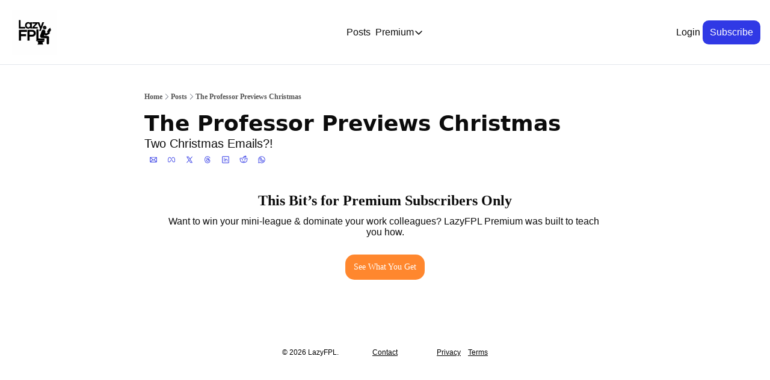

--- FILE ---
content_type: application/javascript; charset=UTF-8
request_url: https://www.lazyfpl.com/assets/XMarkIcon-gSmrkojs.js
body_size: -691
content:

!function(){try{var e="undefined"!=typeof window?window:"undefined"!=typeof global?global:"undefined"!=typeof globalThis?globalThis:"undefined"!=typeof self?self:{},n=(new e.Error).stack;n&&(e._sentryDebugIds=e._sentryDebugIds||{},e._sentryDebugIds[n]="5b6fe8de-4816-5088-a0a9-bc46494d6e55")}catch(e){}}();
import{r as e}from"./index-BcJFErIr.js";function a({title:r,titleId:t,...o},n){return e.createElement("svg",Object.assign({xmlns:"http://www.w3.org/2000/svg",fill:"none",viewBox:"0 0 24 24",strokeWidth:1.5,stroke:"currentColor","aria-hidden":"true","data-slot":"icon",ref:n,"aria-labelledby":t},o),r?e.createElement("title",{id:t},r):null,e.createElement("path",{strokeLinecap:"round",strokeLinejoin:"round",d:"M6 18 18 6M6 6l12 12"}))}const i=e.forwardRef(a);export{i as F};
//# sourceMappingURL=XMarkIcon-gSmrkojs.js.map

//# debugId=5b6fe8de-4816-5088-a0a9-bc46494d6e55


--- FILE ---
content_type: application/javascript; charset=UTF-8
request_url: https://www.lazyfpl.com/assets/index-7HxlO2Ov.js
body_size: 95
content:

!function(){try{var e="undefined"!=typeof window?window:"undefined"!=typeof global?global:"undefined"!=typeof globalThis?globalThis:"undefined"!=typeof self?self:{},n=(new e.Error).stack;n&&(e._sentryDebugIds=e._sentryDebugIds||{},e._sentryDebugIds[n]="b16f3bc9-189c-50b7-b7f2-f30f10675b66")}catch(e){}}();
import{j as l}from"./jsx-runtime-KZHLKQvI.js";import{r as N}from"./index-BcJFErIr.js";import{c as b}from"./index-BTKL7iVr.js";import{p as R}from"./pickBy-DORNgXo1.js";const B=({name:e,errorMessage:o="",successMessage:r=""})=>l.jsxs(l.Fragment,{children:[l.jsx("input",{hidden:!0,name:`${e}_error_message`,defaultValue:o}),l.jsx("input",{hidden:!0,name:`${e}_success_message`,defaultValue:r})]});var U=(e=>(e.SUCCESS="success",e.ERROR="error",e))(U||{});const F=(e,o)=>{N.useEffect(()=>{if(e){const{status:r,title:u,message:m,id:p}=e,a=`${u?`${u}
`:""}${m}`,c=R({id:p},s=>s!==void 0);r==="error"?b.error(a,c):(b.success(a,c),o&&o())}},[e])},z=(e="")=>{if(!e)return"";try{const o=new URL(e);return o.protocol="https:",o.origin+o.pathname}catch{return""}},C=["og:title","og:url","og:description","og:description","og:image","og:title","og:image:width","og:image:height","og:image:alt","og:type","og:site_name"],T=["keywords","author","robots","viewport","description","twitter:title","twitter:url","twitter:description","twitter:image","twitter:card","twitter:creator","fb:app_id"],G=({canonicalUrl:e,matches:o,overrides:r={},links:u=[],returnEarlyCheck:m=!1,structuredData:p,additionalRobots:a})=>{const c=o.find(t=>t?.id==="root"),s=c?.data?.publication,f=r?.title||s?.name||"",w=r?.description||s?.description||"",k=r?.["twitter:title"]||f,_=r?.["twitter:description"]||w,E=r?.["twitter:image"]||s?.logo?.thumb?.url||"",M=r?.["twitter:creator"]||"",O=r?.["twitter:url"]||s?.url||"",S=r?.["og:title"]||f,d=r?.["og:description"]||w,$=r?.["og:image"]||s?.logo?.thumb?.url||"",x=r?.["og:url"]||s?.url||"",j=c?.meta,h=[],A=j?.reduce((t,i)=>{if(i.tagName==="link")return h.push(i),t;const y=Object.keys(i)[0],I=i[y];return t[y]=I,t},{})||{};if(m||!s)return[];const g={...A,title:f,description:w,"og:type":"website","og:url":x,"og:title":S,"og:description":d,"og:site_name":s.name,"og:image":$,"og:image:alt":d,"twitter:url":O,"twitter:title":k,"twitter:description":_,"twitter:image":E,"twitter:card":"summary_large_image","twitter:creator":M,"fb:app_id":`${c?.data?.facebookAppId}`,...r};a&&(g.robots=g.robots?`${g.robots}, ${a}`:a);let n=Object.keys(g).map(t=>({[t]:g[t]})).map(t=>{const i=Object.keys(t)[0];return C.includes(i)?{property:i,content:t[i]}:T.includes(i)?{name:i,content:t[i]}:t});e&&n.push({tagName:"link",rel:"canonical",href:e}),n.push(...h),u.length>0&&n.push(...u),p&&n.push({"script:ld+json":{...p}});const D=new Set(n.map(t=>JSON.stringify(t)));return n=Array.from(D).map(t=>JSON.parse(t)),n};export{B as S,U as T,z as a,G as g,F as u};
//# sourceMappingURL=index-7HxlO2Ov.js.map

//# debugId=b16f3bc9-189c-50b7-b7f2-f30f10675b66


--- FILE ---
content_type: application/javascript; charset=UTF-8
request_url: https://www.lazyfpl.com/assets/root-TVeh68nS.js
body_size: 19026
content:

!function(){try{var e="undefined"!=typeof window?window:"undefined"!=typeof global?global:"undefined"!=typeof globalThis?globalThis:"undefined"!=typeof self?self:{},n=(new e.Error).stack;n&&(e._sentryDebugIds=e._sentryDebugIds||{},e._sentryDebugIds[n]="9f85f32b-a543-5176-86ec-6d628dbf7db6")}catch(e){}}();
import{j as n,a as Ce,c as z,g as Te}from"./jsx-runtime-KZHLKQvI.js";import{c as L}from"./index-BVBhxv_G.js";import{c as U,as as O,t as G,at as Ie,au as Re}from"./utils-1DTri8AG.js";import{r as l,f as Le}from"./index-BcJFErIr.js";import{b as T,a as R,j as Ae,u as W,S as Be,M as Me,l as De,c as $e,m as Oe,k as qe,O as He,L as pe,n as Fe,o as ie}from"./components-CVvggZi-.js";import{B as Ue,u as ge,g as Z,F as we,v as be,P as We,S as Ve,w as ze,t as ne,x as se}from"./useIsLoggedIn-mSvZaB9g.js";import{C as ve}from"./index-D6OKSUVE.js";import{u as I,c as B,V as A,O as Ge}from"./index-BTKL7iVr.js";import{i as Je,c as Ke,w as Ye}from"./_commonjs-dynamic-modules-nkZTDdSY.js";import{R as Qe,I as Ze}from"./index-u9hN2M1L.js";import{B as M,p as Xe}from"./pickBy-DORNgXo1.js";import{u as et}from"./useSetLastViewedResource-Dnt6juHo.js";import{u as _e}from"./useTypedLoaderData-DEY3ojyW.js";import{F as tt}from"./ShieldCheckIcon-DsU9abCc.js";import{F as rt}from"./CheckIcon-D96ydzo5.js";import{s as nt}from"./index-BgFU4HVL.js";import"./index-Cct5CVkr.js";import"./context-CYGHbnr1.js";import"./index-CxhYiW-q.js";function st(e){return e!=null&&typeof e.status=="number"&&typeof e.statusText=="string"&&typeof e.headers=="object"&&typeof e.body<"u"}function ot(e){if(!(st(e)||Je()||!(e instanceof Error)))return U(e,{mechanism:{type:"instrument",handled:!1,data:{function:"ReactError"}}})}const it=(e,t)=>{e.postMessage(t)};function at(e={cacheType:"jit"}){const t=T(),r=l.useRef(null),s=l.useRef(!0);l.useEffect(()=>{const o=()=>{r.current&&clearTimeout(r.current),r.current=setTimeout(()=>{let i,c={location:t,isSsr:s.current};switch(e.cacheType){case"jit":default:i="REMIX_NAVIGATION";break;case"precache":i="REMIX_PRECACHE";break;case"custom":i=e.eventName,c={...c,...e.payload||{}}}((h,p)=>{"serviceWorker"in navigator&&navigator.serviceWorker.controller&&it(navigator.serviceWorker.controller,{type:h,payload:p})})(i,c)},25)};return o(),"serviceWorker"in navigator&&navigator.serviceWorker.addEventListener("controllerchange",o),()=>{r.current&&clearTimeout(r.current),"serviceWorker"in navigator&&navigator.serviceWorker.removeEventListener("controllerchange",o),s.current&&(s.current=!1)}},[t])}const ct=({crossOrigin:e,manifestUrl:t="/manifest.webmanifest"})=>Le.createElement("link",{rel:"webmanifest",href:t,crossOrigin:e});function lt(){const e=O();return n.jsx("script",{dangerouslySetInnerHTML:{__html:`window.__AppGlobals__=${JSON.stringify(e)};`}})}const D=(e,t)=>{l.useEffect(()=>{let r;return(()=>{typeof window<"u"&&"requestIdleCallback"in window?window.requestIdleCallback(()=>{try{r=e()}catch(o){console.error("Error loading pixel:",o)}}):setTimeout(()=>{try{r=e()}catch(o){console.error("Error loading pixel:",o)}},100)})(),()=>{if(r)try{r()}catch(o){console.error("Error cleaning up pixel:",o)}}},t)},ut=({pixelId:e,marketingCookies:t})=>(D(()=>{if(e?.match(/^\d+$/)&&t){const r=document.createElement("script");return r.id="facebook-pixel",r.async=!0,r.innerHTML=`
      (function(){try{
        !function(f,b,e,v,n,t,s)
        {if(f.fbq)return;n=f.fbq=function(){n.callMethod?
        n.callMethod.apply(n,arguments):n.queue.push(arguments)};
        if(!f._fbq)f._fbq=n;n.push=n;n.loaded=!0;n.version='2.0';
        n.queue=[];t=b.createElement(e);t.async=!0;
        t.src=v;s=b.getElementsByTagName(e)[0];
        s.parentNode.insertBefore(t,s)}(window, document,'script',
        'https://connect.facebook.net/en_US/fbevents.js');
        fbq('init', "${e}");
        fbq("track", "PageView");
      }catch{/*swallow exception*/}})();
      `,document.head.appendChild(r),()=>{try{r.parentNode&&r.parentNode.removeChild(r)}catch{}}}},[e,t]),null),dt=({pixelId:e,marketingCookies:t})=>(D(()=>{if(e?.match(/^G-[A-Z0-9]{8,}$/)&&t){const r=document.createElement("script");r.async=!0,r.src=`https://www.googletagmanager.com/gtag/js?id=${e}`,document.head.appendChild(r);const s=document.createElement("script");return s.async=!0,s.id="ga-pixel",s.innerHTML=`
        (function(){try{
        window.dataLayer = window.dataLayer || [];
        function gtag(){dataLayer.push(arguments);}
        gtag('js', new Date());
        gtag('config', '${e}', {
          page_path: window.location.pathname,
        });
        }catch{/*swallow exception*/}})();
      `,document.head.appendChild(s),()=>{try{r.parentNode&&r.parentNode.removeChild(r)}catch{}try{s.parentNode&&s.parentNode.removeChild(s)}catch{}}}},[e,t]),null),ft=({pixelId:e,dataProcessingCookies:t})=>(D(()=>{if(e?.match(/^GTM-[A-Z0-9]{5,}$/)&&t){const r=document.createElement("script");return r.id="gtm-pixel",r.innerHTML=`
          (function(){try{
            (function(w,d,s,l,i){w[l]=w[l]||[];w[l].push({'gtm.start':
            new Date().getTime(),event:'gtm.js'});var f=d.getElementsByTagName(s)[0],
            j=d.createElement(s),dl=l!='dataLayer'?'&l='+l:'';j.async=true;j.src=
            'https://www.googletagmanager.com/gtm.js?id='+i+dl;f.parentNode.insertBefore(j,f);
            })(window,document,'script','dataLayer','${e}');
          }catch{/*swallow exception*/}})();
            `,document.head.appendChild(r),()=>{try{r.parentNode&&r.parentNode.removeChild(r)}catch{}}}},[e,t]),null),mt=({pixelId:e})=>(D(()=>{if(e){const t=document.createElement("iframe");return t.src=`https://www.googletagmanager.com/ns.html?id=${e}`,t.height="0",t.width="0",t.style.display="none",t.style.visibility="hidden",document.head.appendChild(t),()=>{try{t.parentNode&&t.parentNode.removeChild(t)}catch{}}}},[e]),null),ht=({pixelId:e,marketingCookies:t})=>(D(()=>{if(e?.match(/^[A-Z0-9]{10,}$/)&&t){const r=document.createElement("script");return r.id="tiktok-pixel",r.async=!0,r.innerHTML=`
      (function(){try{
          !function (w, d, t) {
            w.TiktokAnalyticsObject=t;var ttq=w[t]=w[t]||[];ttq.methods=["page","track","identify","instances","debug","on","off","once","ready","alias","group","enableCookie","disableCookie"],ttq.setAndDefer=function(t,e){t[e]=function(){t.push([e].concat(Array.prototype.slice.call(arguments,0)))}};for(var i=0;i<ttq.methods.length;i++)ttq.setAndDefer(ttq,ttq.methods[i]);ttq.instance=function(t){for(var e=ttq._i[t]||[],n=0;n<ttq.methods.length;n++)ttq.setAndDefer(e,ttq.methods[n]);return e},ttq.load=function(e,n){var i="https://analytics.tiktok.com/i18n/pixel/events.js";ttq._i=ttq._i||{},ttq._i[e]=[],ttq._i[e]._u=i,ttq._t=ttq._t||{},ttq._t[e]=+new Date,ttq._o=ttq._o||{},ttq._o[e]=n||{};var o=document.createElement("script");o.type="text/javascript",o.async=!0,o.src=i+"?sdkid="+e+"&lib="+t;var a=document.getElementsByTagName("script")[0];a.parentNode.insertBefore(o,a)};
            ttq.load('${e}');
            ttq.page(); // initial page view event
          }(window, document, 'ttq');
      }catch{/*swallow exception*/}})();
    `,document.head.appendChild(r),()=>{try{r.parentNode&&r.parentNode.removeChild(r)}catch{}}}},[e,t]),null),pt=({pixelId:e,marketingCookies:t})=>{const r=T();return l.useEffect(()=>{try{window.twq&&window.twq("track","PageView")}catch{}},[r]),D(()=>{if(e?.match(/^[a-z0-9]{5,}$/)&&t){const s=document.createElement("script");return s.id="twitter-pixel",s.async=!0,s.innerHTML=`
      (function(){try{
        !function(e,t,n,s,u,a){e.twq||(s=e.twq=function(){s.exe?s.exe.apply(s,arguments):s.queue.push(arguments);
        },s.version='1.1',s.queue=[],u=t.createElement(n),u.async=!0,u.src='//static.ads-twitter.com/uwt.js',
        a=t.getElementsByTagName(n)[0],a.parentNode.insertBefore(u,a))}(window,document,'script');
        // Insert Twitter Pixel ID and Standard Event data below
        twq('init','${e}');
      }catch{/*swallow exception*/}})();
            `,document.head.appendChild(s),()=>{try{s.parentNode&&s.parentNode.removeChild(s)}catch{}}}},[e,t]),null};function V(){const[e,t]=l.useState("browser tab"),r=()=>{window.matchMedia("(display-mode: standalone)").matches&&t("standalone")};return l.useEffect(()=>(e!=="standalone"&&window.matchMedia("(display-mode: standalone)").matches&&t("standalone"),window.addEventListener("DOMContentLoaded",r),()=>{window.removeEventListener("DOMContentLoaded",r)}),[e]),e}const gt=["popup_closed","email_capture_disabled","active_upgrade","language","visit_token","referral_id","form_preview_banner_disabled","last_resource_guid","admin_logged_in","notifications_read","beehiiv_honey",Ue],wt=["email_capture_modal_closed_"],bt={popup_closed:{name:"popup_closed",value:"true",days:4},email_capture_disabled:{name:"email_capture_disabled",value:"true",days:30},active_upgrade:{name:"active_upgrade",value:"true",days:30}},ye=({initialCookies:e})=>{const[t]=R(),[r,s]=l.useState({}),[o,i]=l.useState(!1),[c,h]=l.useState({}),p=l.useCallback(()=>{const d=document.cookie.split("; "),w={};for(const b of d){const[f,u]=b.split("="),_=f||u,S=gt.includes(f)||wt.some(a=>f.startsWith(a));_&&S&&(w[f]=decodeURIComponent(u))}return w},[]),g=({name:d,value:w,days:b,minutes:f})=>{const u=new Date;if(f!==void 0)u.setTime(u.getTime()+f*60*1e3);else if(b!==void 0)u.setTime(u.getTime()+b*24*60*60*1e3);else throw new Error("Either days or minutes must be provided");document.cookie=`${d}=${encodeURIComponent(w)};expires=${u.toUTCString()};path=/`,c[d]=w,h({...c})},v=d=>{document.cookie=`${d}=;expires=Thu, 01 Jan 1970 00:00:00 GMT;path=/`;const w={...c};delete w?.[d],h({...w})};return l.useEffect(()=>{if(o)return;s(p());for(const[w,b]of Object.entries(e)){const f=bt[w];b&&f&&g(f)}const d=t.get("ref");d&&g({name:"referral_id",value:d,days:30}),i(!0)},[]),{setCookie:g,cookies:{...r,...c},cookiesSet:o,removeCookie:v}},vt=(e,t,r)=>`
    html:root {
      --wt-primary-color: ${e?.web_theme?.primary_color};
      --wt-text-on-primary-color: ${e?.web_theme?.text_on_primary_color};
      --wt-secondary-color: ${e?.web_theme?.secondary_color};
      --wt-text-on-secondary-color: ${e?.web_theme?.text_on_secondary_color};
      --wt-tertiary-color: ${e?.web_theme?.tertiary_color};
      --wt-text-on-tertiary-color: ${e?.web_theme?.text_on_tertiary_color};
      --wt-background-color: ${t||e?.web_theme?.background_color};
      --wt-text-on-background-color: ${r||e?.web_theme?.text_on_background_color};
      --wt-subscribe-background-color: ${e?.web_theme?.subscribe_background_color};
      --wt-text-on-subscribe-background-color: ${e?.web_theme?.text_on_subscribe_background_color};
      --wt-header-font: "${e?.web_theme?.header_font}", ui-sans-serif, system-ui, -apple-system, BlinkMacSystemFont, "Segoe UI", Roboto,"Helvetica Neue", Arial, "Noto Sans", sans-serif, "Apple Color Emoji", "Segoe UI Emoji", "Segoe UI Symbol", "Noto Color Emoji";
      --wt-body-font: "${e?.web_theme?.body_font}", ui-sans-serif, system-ui, -apple-system, BlinkMacSystemFont, "Segoe UI", Roboto, "Helvetica Neue", Arial, "Noto Sans", sans-serif, "Apple Color Emoji", "Segoe UI Emoji", "Segoe UI Symbol", "Noto Color Emoji";
      --wt-button-font: "${e?.web_theme?.button_font}", ui-sans-serif, system-ui, -apple-system, BlinkMacSystemFont, "Segoe UI", Roboto, "Helvetica Neue", Arial, "Noto Sans", sans-serif, "Apple Color Emoji", "Segoe UI Emoji", "Segoe UI Symbol", "Noto Color Emoji";
      --wt-border-radius: ${e?.web_theme?.border_radius};
    }
    .wt-header-font { font-family: var(--wt-header-font); }
    .wt-body-font { font-family: var(--wt-body-font); }
    .wt-button-font { font-family: var(--wt-button-font); }
    input:focus { --tw-ring-color: transparent !important; }
    `,_t=()=>n.jsx("script",{dangerouslySetInnerHTML:{__html:`
  // Queue messages until React hydration completes to prevent hydration mismatches
  let isHydrated = false;
  const messageQueue = [];

  function beehiiv_messageHandler(event) {
    if (event.data && event.data.type === 'beehiiv:iframe_height') {
      if (!isHydrated) {
        // Queue message until hydration completes
        messageQueue.push(event);
        return;
      }

      let iframe = null;

      // Try URL matching first (works for external cross-origin iframes)
      if (event.data.url) {
        const iframes = document.querySelectorAll('iframe');
        for (const el of iframes) {
          if (el.src === event.data.url) {
            iframe = el;
            break;
          }
        }
      }

      // Try embedId (works for sandboxed iframes in editor)
      if (!iframe && event.data.embedId) {
        iframe = document.getElementById(event.data.embedId);
        if (iframe) {
          // The embed div contains the iframe, so find it
          iframe = iframe.querySelector('iframe');
        }
      }

      // Fallback to frameElement (works for non-sandboxed iframes on published sites)
      if (!iframe && event.source) {
        try {
          iframe = event.source.frameElement;
        } catch (e) {
          // frameElement access fails for sandboxed iframes (cross-origin)
        }
      }

      if (iframe && event.data.height) {
        iframe.style.height = event.data.height + 'px';
      }
    }
  }

  window.addEventListener('message', beehiiv_messageHandler);

  // Wait for React hydration to complete before processing queued messages
  // Listen for custom event dispatched after hydration completes
  document.addEventListener('beehiiv:hydration_completed', () => {
    isHydrated = true;
    messageQueue.forEach(event => beehiiv_messageHandler(event));
    messageQueue.length = 0;
  });
  `}}),yt=e=>!!e.data?.renderableFontsCss||!!e.data?.adobeFontUrls,xt=()=>{const t=Ae().filter(o=>yt(o));if(!t.length)return null;const r=Array.from(new Map(t.flatMap(o=>o.data.renderableFontsCss||[]).map(o=>[o.url,o])).values()),s=Array.from(new Set(t.flatMap(o=>o.data.adobeFontUrls||[])));return n.jsxs(n.Fragment,{children:[s.map(o=>n.jsx("link",{rel:"stylesheet",href:o},o)),r.map(({url:o,css:i})=>n.jsx("style",{id:kt(o),children:i},o))]})};function kt(e){return e.startsWith("custom-font-")?e:`google-font-${St(e)}`}function St(e){try{return(new URL(e,"https://fonts.googleapis.com").searchParams.get("family")?.split(":")[0]||"unknown").replace(/[^a-zA-Z0-9]/g,"-")}catch{return"unknown"}}const jt=({script:e})=>(l.useEffect(()=>{const s=new DOMParser().parseFromString(e,"text/html").querySelector("script");if(s){const o=document.createElement("script");return Array.from(s.attributes).forEach(i=>{o.setAttribute(i.name,i.value)}),o.textContent=s.textContent,document.head.appendChild(o),()=>{document.head.removeChild(o)}}},[e]),null),Et=({code:e})=>e?n.jsx("meta",{name:"google-site-verification",content:e}):null,X="positions";function ae(){try{return JSON.parse(sessionStorage.getItem(X)||"{}")}catch{return{}}}function Pt(){const e=T(),t=l.useCallback(()=>{const r=ae(),s=window.history.state?.key||Math.random().toString(32).slice(2);r[s]=window.scrollY,sessionStorage.setItem(X,JSON.stringify(r))},[]);return l.useEffect(()=>Nt(t),[t]),l.useLayoutEffect(()=>{if(!window.history.state||!window.history.state.key){const r=Math.random().toString(32).slice(2);window.history.replaceState({key:r},"")}try{const r=window.history.state.key,o=ae()[r];if(typeof o=="number"){setTimeout(()=>{window.scrollTo({left:0,top:o,behavior:"instant"})},500);return}}catch{sessionStorage.removeItem(X)}try{if(e.hash){const r=document.getElementById(decodeURIComponent(e.hash.slice(1)));if(r){r.scrollIntoView();return}}}catch{}window.scrollTo(0,0)},[e]),null}function Nt(e){const t=history.pushState,r=history.replaceState;return history.pushState=function(...s){e(),t.apply(this,s)},history.replaceState=function(...s){e(),r.apply(this,s)},()=>{history.pushState=t,history.replaceState=r}}const Ct=({children:e})=>{const{site:t,isProdEnv:r,noScript:s}=W("root")??{},o=T(),{i18n:i}=I(),[c]=R(),h=c.has("tags")||c.has("q")&&o.pathname==="/",p=o.pathname.startsWith("/p/");let g="";p&&(g="bg-wt-background text-wt-text-on-background");const v=t?.viewable_site_version?.settings?.gtm_pixel_id;return n.jsxs("html",{lang:i?.language||"en",className:"h-full antialiased",children:[n.jsx(Tt,{}),n.jsxs("body",{suppressHydrationWarning:!0,className:L(g),children:[r&&v&&n.jsx(ve,{fallbackRender:()=>null,children:n.jsx(mt,{pixelId:v})}),e,!h&&n.jsx(Pt,{}),!s&&n.jsx(Be,{})]})]})};function Tt(){const{site:e,publication:t,isProdEnv:r,rootStyles:s}=W("root")??{},o=V(),i=T(),{cookies:c}=ye({initialCookies:{}}),h=e?.viewable_site_version?.settings?.cookie_banner_enabled,p=c?.beehiiv_honey;let g=!h,v=!h;h&&(g=h&&p?JSON.parse(p)?.marketing||!1:!(h&&!p),v=h&&p?JSON.parse(p)?.dataProcessing||!1:!(h&&!p));const d=e?.viewable_site_version?.settings?.meta_pixel_id,w=e?.viewable_site_version?.settings?.x_pixel_id,b=e?.viewable_site_version?.settings?.tiktok_pixel_id,f=e?.viewable_site_version?.settings?.ga4_pixel_id,u=e?.viewable_site_version?.settings?.gtm_pixel_id,_=e?.viewable_site_version?.settings?.gsc_verification_code,S=e?.viewable_site_version?.settings?.global_header_script_blob,a=`width=device-width, initial-scale=1, shrink-to-fit=no${o==="standalone"?", user-scalable=no":""}`,m=i.pathname.startsWith("/p/");return n.jsxs("head",{children:[n.jsx("meta",{charSet:"utf-8"}),n.jsx("meta",{name:"viewport",content:a}),n.jsx("meta",{name:"mobile-web-app-capable",content:"yes"}),n.jsx("meta",{name:"apple-mobile-web-app-capable",content:"yes"}),n.jsx("meta",{name:"apple-mobile-web-app-status-bar-style",content:"black-translucent"}),n.jsx("meta",{name:"theme-color",content:"#000000"}),n.jsx(lt,{}),n.jsx("style",{dangerouslySetInnerHTML:{__html:`
:root {
  --wt-primary-color: #030712;
  --wt-text-on-primary-color: #F9FAFB;

  --wt-background-color: #FFFFFF;
  --wt-text-on-background-color: #030712;
}
`}}),t?.web_template?.pwa_enabled&&n.jsxs(n.Fragment,{children:[n.jsx("script",{dangerouslySetInnerHTML:{__html:`
window.addEventListener("beforeinstallprompt", (e) => {
  e.preventDefault();
  window.__DeferredPrompt__ = e;
});
          `}}),n.jsx(ct,{})]}),n.jsx(Me,{}),n.jsx(xt,{}),n.jsx("style",{suppressHydrationWarning:!0,dangerouslySetInnerHTML:{__html:m&&t?.web_theme?vt(t,e?.viewable_site_version?.settings?.post_page_background_color,e?.viewable_site_version?.settings?.post_page_text_color):s}}),n.jsx("link",{rel:"apple-touch-icon",href:t?.logo?.thumb?.url}),n.jsx("link",{rel:"apple-touch-startup-image",href:t?.thumbnail?.url}),n.jsx(De,{}),n.jsx(It,{}),r&&n.jsxs(ve,{fallbackRender:()=>null,children:[_&&n.jsx(Et,{code:_}),u&&n.jsx(ft,{dataProcessingCookies:v,pixelId:u}),d&&n.jsx(ut,{marketingCookies:g,pixelId:d}),w&&n.jsx(pt,{marketingCookies:g,pixelId:w}),b&&n.jsx(ht,{marketingCookies:g,pixelId:b}),f&&n.jsx(dt,{marketingCookies:g,pixelId:f})]}),S&&n.jsx(jt,{script:S}),n.jsx(_t,{})]})}function It(){let e="";return typeof window<"u"&&(e=document.getElementById("critical-css")?.innerHTML||""),n.jsx("style",{id:"critical-css",dangerouslySetInnerHTML:{__html:e}})}var H={exports:{}},F={exports:{}};const Rt={},Lt=Object.freeze(Object.defineProperty({__proto__:null,default:Rt},Symbol.toStringTag,{value:"Module"})),At=Ce(Lt);var Bt=F.exports,ce;function Mt(){return ce||(ce=1,function(e,t){(function(r,s){e.exports=s()})(Bt,function(){var r=r||function(s,o){var i;if(typeof window<"u"&&window.crypto&&(i=window.crypto),typeof self<"u"&&self.crypto&&(i=self.crypto),typeof globalThis<"u"&&globalThis.crypto&&(i=globalThis.crypto),!i&&typeof window<"u"&&window.msCrypto&&(i=window.msCrypto),!i&&typeof z<"u"&&z.crypto&&(i=z.crypto),!i&&typeof Ke=="function")try{i=At}catch{}var c=function(){if(i){if(typeof i.getRandomValues=="function")try{return i.getRandomValues(new Uint32Array(1))[0]}catch{}if(typeof i.randomBytes=="function")try{return i.randomBytes(4).readInt32LE()}catch{}}throw new Error("Native crypto module could not be used to get secure random number.")},h=Object.create||function(){function a(){}return function(m){var y;return a.prototype=m,y=new a,a.prototype=null,y}}(),p={},g=p.lib={},v=g.Base=function(){return{extend:function(a){var m=h(this);return a&&m.mixIn(a),(!m.hasOwnProperty("init")||this.init===m.init)&&(m.init=function(){m.$super.init.apply(this,arguments)}),m.init.prototype=m,m.$super=this,m},create:function(){var a=this.extend();return a.init.apply(a,arguments),a},init:function(){},mixIn:function(a){for(var m in a)a.hasOwnProperty(m)&&(this[m]=a[m]);a.hasOwnProperty("toString")&&(this.toString=a.toString)},clone:function(){return this.init.prototype.extend(this)}}}(),d=g.WordArray=v.extend({init:function(a,m){a=this.words=a||[],m!=o?this.sigBytes=m:this.sigBytes=a.length*4},toString:function(a){return(a||b).stringify(this)},concat:function(a){var m=this.words,y=a.words,k=this.sigBytes,E=a.sigBytes;if(this.clamp(),k%4)for(var P=0;P<E;P++){var x=y[P>>>2]>>>24-P%4*8&255;m[k+P>>>2]|=x<<24-(k+P)%4*8}else for(var j=0;j<E;j+=4)m[k+j>>>2]=y[j>>>2];return this.sigBytes+=E,this},clamp:function(){var a=this.words,m=this.sigBytes;a[m>>>2]&=4294967295<<32-m%4*8,a.length=s.ceil(m/4)},clone:function(){var a=v.clone.call(this);return a.words=this.words.slice(0),a},random:function(a){for(var m=[],y=0;y<a;y+=4)m.push(c());return new d.init(m,a)}}),w=p.enc={},b=w.Hex={stringify:function(a){for(var m=a.words,y=a.sigBytes,k=[],E=0;E<y;E++){var P=m[E>>>2]>>>24-E%4*8&255;k.push((P>>>4).toString(16)),k.push((P&15).toString(16))}return k.join("")},parse:function(a){for(var m=a.length,y=[],k=0;k<m;k+=2)y[k>>>3]|=parseInt(a.substr(k,2),16)<<24-k%8*4;return new d.init(y,m/2)}},f=w.Latin1={stringify:function(a){for(var m=a.words,y=a.sigBytes,k=[],E=0;E<y;E++){var P=m[E>>>2]>>>24-E%4*8&255;k.push(String.fromCharCode(P))}return k.join("")},parse:function(a){for(var m=a.length,y=[],k=0;k<m;k++)y[k>>>2]|=(a.charCodeAt(k)&255)<<24-k%4*8;return new d.init(y,m)}},u=w.Utf8={stringify:function(a){try{return decodeURIComponent(escape(f.stringify(a)))}catch{throw new Error("Malformed UTF-8 data")}},parse:function(a){return f.parse(unescape(encodeURIComponent(a)))}},_=g.BufferedBlockAlgorithm=v.extend({reset:function(){this._data=new d.init,this._nDataBytes=0},_append:function(a){typeof a=="string"&&(a=u.parse(a)),this._data.concat(a),this._nDataBytes+=a.sigBytes},_process:function(a){var m,y=this._data,k=y.words,E=y.sigBytes,P=this.blockSize,x=P*4,j=E/x;a?j=s.ceil(j):j=s.max((j|0)-this._minBufferSize,0);var N=j*P,C=s.min(N*4,E);if(N){for(var $=0;$<N;$+=P)this._doProcessBlock(k,$);m=k.splice(0,N),y.sigBytes-=C}return new d.init(m,C)},clone:function(){var a=v.clone.call(this);return a._data=this._data.clone(),a},_minBufferSize:0});g.Hasher=_.extend({cfg:v.extend(),init:function(a){this.cfg=this.cfg.extend(a),this.reset()},reset:function(){_.reset.call(this),this._doReset()},update:function(a){return this._append(a),this._process(),this},finalize:function(a){a&&this._append(a);var m=this._doFinalize();return m},blockSize:16,_createHelper:function(a){return function(m,y){return new a.init(y).finalize(m)}},_createHmacHelper:function(a){return function(m,y){return new S.HMAC.init(a,y).finalize(m)}}});var S=p.algo={};return p}(Math);return r})}(F)),F.exports}var Dt=H.exports,le;function $t(){return le||(le=1,function(e,t){(function(r,s){e.exports=s(Mt())})(Dt,function(r){return function(s){var o=r,i=o.lib,c=i.WordArray,h=i.Hasher,p=o.algo,g=[],v=[];(function(){function b(S){for(var a=s.sqrt(S),m=2;m<=a;m++)if(!(S%m))return!1;return!0}function f(S){return(S-(S|0))*4294967296|0}for(var u=2,_=0;_<64;)b(u)&&(_<8&&(g[_]=f(s.pow(u,1/2))),v[_]=f(s.pow(u,1/3)),_++),u++})();var d=[],w=p.SHA256=h.extend({_doReset:function(){this._hash=new c.init(g.slice(0))},_doProcessBlock:function(b,f){for(var u=this._hash.words,_=u[0],S=u[1],a=u[2],m=u[3],y=u[4],k=u[5],E=u[6],P=u[7],x=0;x<64;x++){if(x<16)d[x]=b[f+x]|0;else{var j=d[x-15],N=(j<<25|j>>>7)^(j<<14|j>>>18)^j>>>3,C=d[x-2],$=(C<<15|C>>>17)^(C<<13|C>>>19)^C>>>10;d[x]=N+d[x-7]+$+d[x-16]}var Se=y&k^~y&E,je=_&S^_&a^S&a,Ee=(_<<30|_>>>2)^(_<<19|_>>>13)^(_<<10|_>>>22),Pe=(y<<26|y>>>6)^(y<<21|y>>>11)^(y<<7|y>>>25),oe=P+Pe+Se+v[x]+d[x],Ne=Ee+je;P=E,E=k,k=y,y=m+oe|0,m=a,a=S,S=_,_=oe+Ne|0}u[0]=u[0]+_|0,u[1]=u[1]+S|0,u[2]=u[2]+a|0,u[3]=u[3]+m|0,u[4]=u[4]+y|0,u[5]=u[5]+k|0,u[6]=u[6]+E|0,u[7]=u[7]+P|0},_doFinalize:function(){var b=this._data,f=b.words,u=this._nDataBytes*8,_=b.sigBytes*8;return f[_>>>5]|=128<<24-_%32,f[(_+64>>>9<<4)+14]=s.floor(u/4294967296),f[(_+64>>>9<<4)+15]=u,b.sigBytes=f.length*4,this._process(),this._hash},clone:function(){var b=h.clone.call(this);return b._hash=this._hash.clone(),b}});o.SHA256=h._createHelper(w),o.HmacSHA256=h._createHmacHelper(w)}(Math),r.SHA256})}(H)),H.exports}var Ot=$t();const qt=Te(Ot);class ue extends Error{}function Ht(e){if(!e||typeof e!="string")throw new ue("Invalid input: must be a non-empty string");try{const t=e.trim();return qt(t).toString()}catch(t){throw U(t,{extra:{input_length:e.length,input_preview:e.substring(0,100)}}),new ue("Failed to hash input")}}function ee(){if(typeof crypto<"u"&&crypto.randomUUID)try{return crypto.randomUUID()}catch(e){console.warn("crypto.randomUUID failed, falling back to alternative method:",e)}if(typeof crypto<"u"&&crypto.getRandomValues)try{const e=new Uint8Array(16);crypto.getRandomValues(e),e[6]=e[6]&15|64,e[8]=e[8]&63|128;const t=Array.from(e,r=>r.toString(16).padStart(2,"0")).join("");return[t.slice(0,8),t.slice(8,12),t.slice(12,16),t.slice(16,20),t.slice(20,32)].join("-")}catch(e){console.warn("crypto.getRandomValues failed, falling back to Math.random:",e)}return"xxxxxxxx-xxxx-4xxx-yxxx-xxxxxxxxxxxx".replace(/[xy]/g,e=>{const t=Math.random()*16|0;return(e==="x"?t:t&3|8).toString(16)})}const Ft=30,te="visitTokenReady",Ut=({shouldCreateVisitToken:e,setCookie:t})=>{const[r]=R(),s=ge(),o=s.data;l.useEffect(()=>{if(e){const i=document.referrer,c=new FormData;c.append("referrer",i),c.append("landing_page",window.location.href);const p="/visit_token"+(r.toString()?`?${r.toString()}`:"");s.submit(c,{method:"post",action:p})}},[e]),l.useEffect(()=>{o?.visitToken&&e&&(t({name:"visit_token",value:o?.visitToken,minutes:Ft}),typeof window<"u"&&window.dispatchEvent(new CustomEvent(te)))},[o])},Wt=e=>{if(e)try{return Ht(e.toLowerCase())}catch{return}},Vt=e=>{try{const t=new URL(e);return t.searchParams.has("jwt_token")&&t.searchParams.set("jwt_token","REDACTED"),t.toString()}catch{return e}};let J=null;const zt=()=>{const e="beehiiv_anonymous_user_id";try{let t=localStorage.getItem(e);return t||(t=ee(),localStorage.setItem(e,t)),t}catch{return J||(J=ee()),J}},Gt=({nectarId:e,enabled:t,publicationId:r,postId:s,subscriptionId:o,email:i,settings:c})=>{const h=l.useRef(""),p=l.useRef([]),g=l.useRef([]),v=l.useRef(null),d=l.useRef(!1),w=ge(),b=l.useCallback(()=>typeof document>"u"?null:Z("visit_token",document.cookie),[]),f=l.useCallback(x=>{w.submit(JSON.stringify({events:x,settings:c}),{method:"post",action:"/nectar_analytics",encType:"application/json"})},[w,c]),u=l.useCallback(()=>{if(d.current||p.current.length===0)return;d.current=!0;const x=p.current.splice(0,c.batchSize);if(x.length===0){d.current=!1;return}f(x),d.current=!1,p.current.length>0&&(v.current&&clearTimeout(v.current),v.current=setTimeout(()=>{u()},c.batchTimeoutMs))},[c.batchSize,c.batchTimeoutMs,f]),_=l.useCallback(()=>{v.current&&clearTimeout(v.current),v.current=setTimeout(()=>{u()},c.batchTimeoutMs)},[u,c.batchTimeoutMs]),S=l.useCallback(()=>{v.current&&(clearTimeout(v.current),v.current=null),u()},[u]),a=l.useCallback(x=>{p.current.push(x),p.current.length>=c.batchSize?(v.current&&(clearTimeout(v.current),v.current=null),u()):_()},[u,_,c.batchSize]),m=l.useCallback(()=>{if(g.current.length===0)return;const x=b();if(!x)return;g.current.splice(0).forEach(N=>{N.visit_token=x,a(N)})},[b,a]),y=l.useCallback(x=>({user_agent:navigator.userAgent,url:Vt(window.location.href),event:x.event_type,client_timestamp:Date.now(),event_id:ee(),nectar_id:e,publication_id:r,visit_token:b()||"",ip:"",store_ip:c.ipTracking,url_referrer:document.referrer||void 0,sendable_id:s,sendable_type:s?"post":void 0,subscription_id:o,email_hash_sha256:Wt(i),anonymous_user_id:zt(),click_type:x.click_type,click_url:x.click_url,click_raw_tag_name:x.click_raw_tag_name}),[b,e,r,c.ipTracking,s,o,i]),k=l.useCallback(x=>{g.current.push(x)},[]),E=l.useCallback(()=>{if(!c.pageViewTracking)return;const x=window.location.href;if(x===h.current)return;h.current=x;const j=y({event_type:"pageview"});j.visit_token?a(j):k(j)},[y,a,c.pageViewTracking,k]),P=l.useCallback(({clickType:x,clickUrl:j,clickRawTagName:N})=>{if(!c.clickTracking)return;const C=y({event_type:"click",click_type:x,click_url:j,click_raw_tag_name:N});C.visit_token?a(C):k(C)},[y,a,c.clickTracking,k]);return l.useEffect(()=>{const x=()=>{m()};return window.addEventListener(te,x),()=>{window.removeEventListener(te,x)}},[m]),l.useEffect(()=>()=>{v.current&&clearTimeout(v.current)},[]),l.useEffect(()=>{const x=()=>{S()};return window.addEventListener("beforeunload",x),()=>{window.removeEventListener("beforeunload",x)}},[S]),t?{trackPageView:E,trackClick:P}:{trackPageView:()=>{},trackClick:()=>{}}},xe=l.createContext(void 0),Jt=({children:e,analyticsProps:t})=>{const r=Gt(t);return n.jsx(xe.Provider,{value:r,children:e})},Kt=()=>{const{pathname:e}=T(),t=()=>{window.location.href=`/preview/exit?page=${e}`};return n.jsxs("div",{className:"relative z-[1] flex justify-between gap-3 bg-black p-4 text-gray-500",children:[n.jsxs("div",{className:"flex justify-between gap-3",children:[n.jsx("div",{className:"mt-1.5 h-2",children:n.jsx("div",{className:"h-2 w-2 animate-pulse rounded-full bg-green-500"})}),n.jsxs("div",{className:"flex flex-col gap-1",children:[n.jsx("h6",{className:"text-sm font-bold text-gray-100",children:"Draft Preview"}),n.jsx("p",{className:"text-xs font-medium text-gray-400",children:'This is a private preview of your draft site—it is only visible to you. To return to your live site, simply "x" out of this preview.'})]})]}),n.jsx("div",{className:"mt-1 flex h-6 w-6 items-center justify-center",children:n.jsx("button",{type:"button",className:"group rounded-md transition-all duration-100",onClick:t,children:n.jsx(we,{className:"h-6 w-6 text-gray-500 group-hover:text-gray-100"})})})]})},Yt="h-[60px]",Qt="mt-[60px]",Zt=({children:e})=>{const{nextPage:t,progress:r,steps:s}=be(),o=s.length>1;return n.jsxs(n.Fragment,{children:[n.jsxs("div",{className:L("fixed right-0 top-0 z-10 flex w-full justify-end bg-white px-4 py-2",Yt),children:[n.jsx("div",{className:"flex items-center gap-2",children:n.jsx(M,{onClick:t,children:"Next"})}),o&&n.jsx("div",{className:"absolute bottom-0 left-0 z-20 w-full",children:n.jsx(Qe,{value:r,children:n.jsx(Ze,{className:"h-[4px] w-full rounded-full bg-wt-primary transition-all",style:{width:`${r}%`}})})})]}),n.jsx("div",{className:L(Qt),children:e})]})},Xt=({cookies:e,setCookie:t,removeCookie:r,cookiesSet:s,children:o,visitToken:i,referralId:c,recaptchaSiteKey:h,currentPath:p,subscription:g,isStagingPreview:v})=>{const{isInProgress:d}=be(),[w,b]=l.useState(null),[f,u]=l.useState(!1),[_,S]=l.useState({});return n.jsxs(We.Provider,{value:{cookies:e,setCookie:t,removeCookie:r,cookiesSet:s,visitToken:i,referralId:c,currentPath:p,recaptchaSiteKey:h,subscription:g,openPageModalType:w,setOpenPageModalType:b,closeModalActionDispatched:f,setCloseModalActionDispatched:u,postsInsights:_,setPostsInsights:S},children:[d&&n.jsx(Zt,{children:o}),v&&n.jsx(Kt,{}),!d&&o]})},er=({showLoggedInToast:e})=>{const[t,r]=R(),[s,o]=l.useState(!1),i=t.get("subscription"),c=t.get("opt_in_email"),h=t.get("logout"),{t:p}=I(),g=t.get("toast"),v=t.get("message"),d=t.get("title"),w=t.get("toastId");l.useEffect(()=>{if(g&&v){const b=`${d?`${d}
`:""}${v}`,f=Xe({id:w||void 0},u=>u!==void 0);g==="success"?B.success(b,f):B.error(b,f),t.delete("toast"),t.delete("message"),t.delete("title"),t.delete("toastId"),r(t,{replace:!0,preventScrollReset:!0}),o(!0)}},[g,v,d,w,t,r]),l.useEffect(()=>{i&&(i==="success"?B.success(p("notifications.subscribe.success")):i==="error"&&B.error(p("notifications.subscribe.error")),t.delete("subscription"),r(t))},[i,t,r,p]),l.useEffect(()=>{h&&(h==="success"&&B.success(p("notifications.logout.success")),t.delete("logout"),r(t))},[h,t,r,p]),l.useEffect(()=>{c&&c==="error"&&(B.success(p("notifications.optin.error")),t.delete("opt_in_email"),r(t))},[c,t,r,p]),l.useEffect(()=>{e&&!s&&!g&&!v&&B.success(p("login.success.title"))},[e,p,s,g,v])},tr=({isPrivate:e,requireSubscriberApproval:t,isLoggedIn:r,isStagingPreview:s})=>{const o=T(),i=$e();l.useEffect(()=>{if(r||s||!e&&!t)return;const c=o.pathname==="/",p=new URLSearchParams(o.search).get("draft")==="true";!c&&!p&&i("/",{replace:!0})},[o.pathname,o.search,e,t,r,s,i])};function rr(e){l.useEffect(()=>{if(typeof window>"u")return;const t=async()=>{if("serviceWorker"in navigator)try{const s=await navigator.serviceWorker.getRegistration();s?.active&&s.active.postMessage({type:"update_icon",payload:{icon:e?.icon}})}catch(s){console.error("Error getting service worker registration:",s)}},r=()=>{t()};return"serviceWorker"in navigator&&navigator.serviceWorker.addEventListener("controllerchange",r),t(),()=>{"serviceWorker"in navigator&&navigator.serviceWorker.removeEventListener("controllerchange",r)}},[e?.icon])}const nr=()=>{const{pathname:e}=T(),[t,r]=R();l.useEffect(()=>{(t.get("close_draft_preview")||t.get("orchid_v1"))&&(document.cookie.split("; ").some(i=>i.startsWith("v2-preview="))?window.location.href=`/preview/exit?page=${e}`:(t.delete("close_draft_preview"),r(t)))},[t,e,r])},sr=e=>{const[t,r]=R();l.useEffect(()=>{let s=!1;e.forEach(o=>{t.has(o)&&(t.delete(o),s=!0)}),s&&r(t,{replace:!0,preventScrollReset:!0})},[e,t,r])},or=()=>{const[e,t]=R(),r=e.get("submission_error"),s=e.get("submission_success");l.useEffect(()=>{r&&(A.error("There was an error submitting the form. Please reload the page and try again."),e.delete("submission_error"),t(e,{replace:!0})),s&&(A.success("Success"),e.delete("submission_success"),t(e,{replace:!0}))},[r,s])},ir=({sentryRelease:e})=>{const t=V();l.useEffect(()=>{t==="standalone"&&e!==window.__AppGlobals__?.SENTRY_RELEASE&&(console.log(`Reloading page due to new release. Old release: ${window.__AppGlobals__?.SENTRY_RELEASE}, New release: ${e}`),window.location.reload())},[e,t])},ar=({language:e,setCookie:t})=>{const{i18n:r}=I();l.useEffect(()=>{r.changeLanguage(e),t({name:"language",value:e,days:30})},[r,e])},cr=({subscriptionTier:e,subscriptionStatus:t,isLoggedIn:r})=>{const[s]=R(),o=s.get("status")==="subscribed",i=r||o,c=s.get("upgraded")==="true";return{isLoggedInOrSubscribed:i,isPremiumSubscription:e==="premium"&&t!=="paused"||c}},lr=({justLoggedIn:e,setCookie:t})=>{const[r,s]=l.useState(!1),{t:o}=I(),{site:i}=_e(),c=()=>{t({name:"admin_logged_in",value:"true",days:0}),ze("admin_token")};return l.useEffect(()=>{e&&(A.success(o("login.success.admin")),t({name:"admin_logged_in",value:"true",days:4}))},[e,t]),n.jsxs(n.Fragment,{children:[n.jsx("button",{type:"button",onClick:()=>s(!0),className:"pointer-events-auto fixed right-3 top-14 z-40 flex rounded-lg bg-white p-2 shadow-xl ring-1 ring-black ring-opacity-5 lg:right-4",children:n.jsx(tt,{className:"h-4 w-4 text-wt-primary",style:{color:i.publication.web_theme.primary_color}})}),n.jsx(Ve,{title:`${o("admin.modal.title")}`,description:`${o("admin.modal.description")}`,isOpen:r,onClose:()=>s(!1),backgroundColor:i.publication.web_theme.background_color,textColor:i.publication.web_theme.text_on_background_color,closeButtonBackgroundColor:i.publication.web_theme.secondary_color,closeButtonTextColor:i.publication.web_theme.text_on_secondary_color,children:n.jsxs("div",{className:"flex w-full justify-end space-x-2",children:[n.jsx(M,{type:"button",variant:"ghost",className:"shadow-none",onClick:()=>{c(),s(!1)},style:{color:i.publication.web_theme.text_on_secondary_color,backgroundColor:i.publication.web_theme.secondary_color},children:o("shared.cta.logout")}),n.jsx(M,{variant:"primary",type:"button",onClick:()=>s(!1),style:{color:i.publication.web_theme.text_on_primary_color,backgroundColor:i.publication.web_theme.primary_color},children:o("shared.cta.continue")})]})})]})},ke=()=>{const e=l.useContext(xe);if(!e)throw new Error("useNectarAnalyticsContext must be used within a NectarAnalyticsProvider");return e},ur=e=>{const t=e.tagName.toLowerCase();if(t==="input"){const s=e.getAttribute("type");return s==="submit"?"submit":s==="button"?"button":s==="checkbox"?"checkbox":s==="radio"?"radio":"input"}if(t==="a"){const s=e.getAttribute("href");if(s){if(s.startsWith("mailto:"))return"email";if(s.startsWith("tel:"))return"phone"}return"link"}const r=e.closest("a");if(r){const s=r.getAttribute("href");if(s){if(s.startsWith("mailto:"))return"email";if(s.startsWith("tel:"))return"phone"}return"link"}return t==="button"?"button":t==="select"?"select":t==="textarea"||t==="label"?"input":t==="summary"?"summary":t==="img"?"img":t==="span"?"span":t==="svg"?"svg":t==="p"?"p":t==="h1"?"h1":t==="h2"?"h2":t==="h3"?"h3":t==="h4"?"h4":t==="h5"?"h5":t==="h6"?"h6":t==="div"?"div":t==="section"?"section":t==="article"?"article":t==="header"?"header":t==="footer"?"footer":t==="nav"?"nav":t==="main"?"main":t==="aside"?"aside":t==="body"?"body":t==="form"?"form":t==="fieldset"?"fieldset":t==="legend"?"legend":t==="ul"?"ul":t==="ol"?"ol":t==="li"?"li":t==="table"?"table":t==="tr"?"tr":t==="td"?"td":t==="th"?"th":t==="body"?"body":t==="html"?"html":t==="u"?"u":t==="strong"?"strong":t==="b"?"b":t==="em"?"em":t==="i"?"i":t==="path"?"path":"unknown"},K=(e,t)=>{const r=e.getAttribute(t);if(r){if(r.startsWith("/"))return window.location.origin+r;if(r.startsWith("#"))return window.location.href+r;if(r.startsWith("http"))return r}},dr=e=>{if(e.tagName.toLowerCase()==="a")return K(e,"href");const t=e.closest("a");if(t)return K(t,"href");if(e.tagName.toLowerCase()==="form")return K(e,"action")},fr=()=>{const e=ke(),t=l.useCallback(r=>{const s=r.target;if(!s)return;const o=ur(s),i=dr(s),c=s.tagName.toLowerCase();e.trackClick({clickType:o,clickUrl:i,clickRawTagName:c})},[e]);l.useEffect(()=>(document.addEventListener("click",t,!0),()=>{document.removeEventListener("click",t,!0)}),[t])},mr=()=>{const e=T(),t=Oe(),r=l.useRef(""),s=ke();l.useEffect(()=>{e.pathname!==r.current&&t.state==="idle"&&(s.trackPageView(),r.current=e.pathname)},[e.pathname,t.state,s]),l.useEffect(()=>{s.trackPageView(),r.current=e.pathname},[s,e.pathname])},hr=()=>(mr(),fr(),null);let re=[];function pr({clientId:e,metadata:t,onReady:r,...s}){if(!e){console.error("[Birdie] Missing required clientId in initBirdie()");return}if(!(typeof window>"u")&&(window.birdieSettings||(window.birdieSettings={}),window.birdieSettings.metadata=t,Object.assign(window.birdieSettings,s),window.birdieSettings.onBirdieReady=()=>{re.forEach(o=>o(window.birdie)),re=[]},r&&gr(r),!document.getElementById("birdie-snippet"))){const o=document.createElement("script");o.src=`https://app.birdie.so/widget/embed/${e}`,o.async=!0,o.id="birdie-snippet",document.body.appendChild(o)}}function gr(e){window.birdie?e(window.birdie):re.push(e)}let de=!1,Y;const wr=({publication:e})=>{const r=O().VITE_BIRDIE_CLIENT_ID;return l.useEffect(()=>{const s=()=>{typeof window<"u"&&"requestIdleCallback"in window?window.requestIdleCallback(()=>o()):setTimeout(()=>o(),1)},o=()=>{r&&(de?Y!==e.id&&(window.birdie&&typeof window.birdie.metadata<"u"&&(window.birdie.metadata={publication:{id:e.id}}),Y=e.id):(pr({clientId:r,metadata:{publication:{id:e.id}}}),Y=e.id,de=!0))};s()},[r,e.id]),null},Q=({value:e,selectedCookies:t,setSelectedCookies:r,disabled:s})=>{const{t:o}=I();return n.jsxs("button",{type:"button",onClick:()=>{t.includes(e)?r(t.filter(i=>i!==e)):r([...t,e])},className:`flex flex-row space-x-2 ${s&&"opacity-40"}`,disabled:s,children:[n.jsx("div",{className:`rounded border border-white p-0.5 ${!t.includes(e)&&!s?"hover:bg-gray-800":"bg-white"}`,children:n.jsx(rt,{className:"h-4 w-4 text-black"})}),n.jsx("p",{className:"my-auto text-sm font-semibold text-white",children:o(`cookie_banner.cookies.${e.toLowerCase().replace(/ /g,"_")}`)})]})},br=({isCookieBannerEnabled:e,cookies:t,setCookie:r,privacyPolicyUrl:s,termsOfUseUrl:o})=>{const{t:i}=I(),[c,h]=l.useState(!1),[p,g]=l.useState(["Marketing Cookies","Data Processor Cookies"]),[v,d]=l.useState(!1),w=l.useRef(null);l.useEffect(()=>{if(t){const f=e&&!t?.beehiiv_honey;h(f),setTimeout(()=>{f&&w.current&&w.current.classList.add("!opacity-100","!translate-y-[0%]")},1e3)}},[t]);const b=f=>{f.preventDefault();const u=f.target.value,_={};u==="customize"&&d(!0),u==="back"&&d(!1),u==="decline"&&(_.marketing=!1,_.dataProcessing=!1,r({name:"beehiiv_honey",value:JSON.stringify(_),days:1e3}),h(!1)),u==="accept"&&(_.marketing=!0,_.dataProcessing=!0,r({name:"beehiiv_honey",value:JSON.stringify(_),days:1e3}),h(!1)),u==="allow-selection"&&(_.marketing=p.includes("Marketing Cookies"),_.dataProcessing=p.includes("Data Processor Cookies"),r({name:"beehiiv_honey",value:JSON.stringify(_),days:1e3}),h(!1))};return c?n.jsxs("div",{ref:w,className:"fixed left-2 right-2 top-2 z-50 translate-y-[-100%] rounded bg-[#060419] p-4 text-white opacity-0 transition-all duration-200 sm:bottom-2 sm:right-[unset] sm:top-auto sm:max-w-sm sm:translate-y-[100%]",children:[v?n.jsxs("div",{className:"mb-6 flex w-full flex-col",children:[n.jsx("p",{className:"text-lg font-bold text-white",children:i("cookie_banner.customize_title")}),n.jsxs("p",{className:"mt-1 text-xs text-white",children:[i("cookie_banner.customize_description")," ",n.jsx("a",{href:o||"https://www.beehiiv.com/tou",target:"_blank",className:"underline underline-offset-1 hover:opacity-80",rel:"noreferrer",children:i("footer.terms_of_use")})," ","&"," ",n.jsx("a",{href:s||"https://www.beehiiv.com/privacy",target:"_blank",className:"underline underline-offset-1 hover:opacity-80",rel:"noreferrer",children:i("footer.privacy_policy")}),"."]}),n.jsxs("div",{className:"mt-4 flex flex-col space-y-3",children:[n.jsx(Q,{value:"Necessary Cookies",selectedCookies:p,setSelectedCookies:g,disabled:!0}),n.jsx(Q,{value:"Marketing Cookies",selectedCookies:p,setSelectedCookies:g,disabled:!1}),n.jsx(Q,{value:"Data Processor Cookies",selectedCookies:p,setSelectedCookies:g,disabled:!1})]})]}):n.jsxs("div",{className:"flex w-full flex-col space-y-1",children:[n.jsx("p",{className:"font-bold text-white",children:i("cookie_banner.title")}),n.jsxs("p",{className:"text-sm text-white",children:[i("cookie_banner.read")," ",n.jsx("a",{href:s||"https://www.beehiiv.com/privacy",target:"_blank",className:"underline underline-offset-1 hover:opacity-80",rel:"noreferrer",children:i("footer.privacy_policy")})," ",i("shared.cta.and")," ",n.jsx("a",{href:o||"https://www.beehiiv.com/tou",target:"_blank",className:"underline underline-offset-1 hover:opacity-80",rel:"noreferrer",children:i("footer.terms_of_use")})," ",i("cookie_banner.for_more_info"),"."]})]}),v?n.jsxs("div",{className:"mt-3 flex gap-1.5",children:[n.jsx("button",{onClick:b,value:"back",className:"flex-1 rounded-sm border border-white p-2 px-4 text-sm text-white",children:i("cookie_banner.actions.back")}),n.jsx("button",{value:"allow-selection",className:"flex-1 rounded-sm border border-white p-2 px-4 text-sm text-white",onClick:b,children:i("cookie_banner.actions.allow_selection")})]}):n.jsxs("div",{className:"mt-3 flex gap-1.5",children:[n.jsx("button",{className:"flex-1 rounded-sm border border-white p-2 px-4 text-sm text-white",onClick:b,value:"accept",children:i("cookie_banner.actions.accept")}),n.jsx("button",{value:"customize",className:"flex-1 rounded-sm border border-white p-2 px-4 text-sm text-white",onClick:b,children:i("cookie_banner.actions.customize")}),n.jsx("button",{className:"flex-1 rounded-sm border border-white p-2 px-4 text-sm text-white",onClick:b,value:"decline",children:i("cookie_banner.actions.decline")})]})]}):null},vr=()=>{const[e,t]=l.useState(null),[r,s]=l.useState(!1),[o,i]=l.useState(null),[c,h]=l.useState(!1),p=()=>c?"granted":(Notification.requestPermission().then(d=>d==="granted"?(h(!0),d):(h(!1),d)),"default"),g=(d,w,b)=>{e!==null&&e.pushManager!==void 0&&e.pushManager.subscribe({userVisibleOnly:!0,applicationServerKey:d}).then(f=>{s(!0),i(f),w?.(f)},f=>{b?.(f)})},v=(d,w)=>{e!==null&&e.pushManager!==void 0&&e.pushManager.getSubscription().then(b=>{b&&b.unsubscribe().then(()=>{s(!1),i(null),d?.(b)},f=>{w?.(f)})}).catch(b=>{w?.(b)})};return l.useEffect(()=>{if(typeof window>"u")return;const d=async()=>{if("serviceWorker"in navigator)try{const b=await navigator.serviceWorker.getRegistration();t(b??null)}catch(b){console.error("Error getting service worker registration:",b)}else console.warn("Service Workers are not supported in this browser.")},w=()=>{d()};return"serviceWorker"in navigator&&navigator.serviceWorker.addEventListener("controllerchange",w),d(),()=>{"serviceWorker"in navigator&&navigator.serviceWorker.removeEventListener("controllerchange",w)}},[]),l.useEffect(()=>{if(e){if(e.pushManager===void 0)return;e.pushManager.getSubscription().then(d=>{s(!!d),i(d)}),Notification.permission==="granted"?h(!0):h(!1)}},[e]),{isSubscribed:r,pushSubscription:o,requestPermission:p,subscribeToPush:g,unsubscribeFromPush:v,canSendPush:c}};function _r(){const e=O(),t=ne(),{subscribeToPush:r,unsubscribeFromPush:s,isSubscribed:o,canSendPush:i}=vr();async function c(){if(!t){A.error(G("nav.push.enable.error"));return}if(o)await s(h=>{fetch("/push/unsubscribe",{method:"POST",headers:{"Content-Type":"application/json"},body:JSON.stringify(h)})}),A.success(G("nav.push.disable.success"));else{if(!i&&await Notification.requestPermission()!=="granted")return;await r(e.VAPID_PUBLIC_KEY,h=>{fetch("/push/subscribe",{method:"POST",headers:{"Content-Type":"application/json"},body:JSON.stringify(h)})}),A.success(G("nav.push.enable.success"))}}return{onEnable:c,isSubscribed:o}}const yr=({debug:e=!1})=>n.jsx(se,{children:()=>n.jsx(xr,{debug:e})});function xr({debug:e=!1}){const t=ne(),r=V(),{onEnable:s}=_r(),{publication:o}=W("root")??{},{t:i}=I(),[c,h]=kr(),[p,g]=l.useState(!c&&t);async function v(){g(!1),await s(),h(!0)}function d(){A(i("pwa.enable_push_notification_prompt.enable_push_notifications_from_menu"),{icon:"ℹ️"}),g(!1),h(!0)}return c||r!=="standalone"||!t||!p?null:n.jsx("div",{className:"fixed inset-0 z-50 bg-[rgba(0,0,0,0.5)]",children:n.jsx("div",{className:"absolute top-0 w-full rounded-b-xl border bg-white p-6 text-gray-950",children:n.jsxs("div",{className:"flex gap-6",children:[n.jsx("img",{src:o.logo.thumb.url,alt:o.name,className:"h-16 w-16 flex-none overflow-clip rounded-lg"}),n.jsxs("div",{className:"flex flex-col gap-6",children:[n.jsx("p",{children:i("pwa.enable_push_notification_prompt.enable_push_notifications_from_menu")}),n.jsxs("div",{className:"flex justify-end gap-4",children:[n.jsx(M,{type:"button",variant:"ghost",onClick:d,children:i("pwa.enable_push_notification_prompt.maybe_later")}),n.jsx(M,{type:"button",variant:"primary",onClick:v,children:i("pwa.enable_push_notification_prompt.enable")})]})]})]})})})}function kr(){let e=!1;typeof document<"u"&&(e=localStorage.getItem("enablePushNotificationPromptShown")==="true");const[t,r]=l.useState(e);return[t,o=>{localStorage.setItem("enablePushNotificationPromptShown",String(o)),r(o)}]}const Sr=({className:e})=>n.jsx("svg",{xmlns:"http://www.w3.org/2000/svg",viewBox:"0 0 512 512",className:e,children:n.jsx("path",{fill:"none",stroke:"currentColor",strokeLinecap:"round",strokeLinejoin:"round",strokeWidth:32,d:"M336 192h40a40 40 0 0 1 40 40v192a40 40 0 0 1-40 40H136a40 40 0 0 1-40-40V232a40 40 0 0 1 40-40h40m160-64l-80-80l-80 80m80 193V48"})});function jr(){const e=/android/i.test(window.navigator.userAgent),t="standalone"in window.navigator&&window.navigator.standalone||window.matchMedia("(display-mode: standalone)").matches;return e&&!t}function Er(){const e=/iphone|ipad|ipod/i.test(window.navigator.userAgent),t=/macintosh/i.test(window.navigator.userAgent)&&navigator.maxTouchPoints>2,r="standalone"in window.navigator&&window.navigator.standalone;return(e||t)&&!r}function fe(){document.dispatchEvent(new CustomEvent("beehiiv:showInstallPrompt"))}const Pr=({debug:e=!1})=>n.jsx(se,{children:()=>n.jsx(Nr,{debug:e})});function Nr({debug:e=!1}){const r=T().pathname==="/",s=jr(),o=Er(),i=s||o,c=ne(),h=V(),p=h==="standalone"||h==="fullscreen",{publication:g}=W("root")??{},[v,d]=Cr(),[w,b]=l.useState(r&&!v&&p&&i&&c),{t:f}=I(),u=window.__DeferredPrompt__;function _(){u&&(d(!0),u.prompt(),u.userChoice.then(a=>{a.outcome==="accepted"&&console.log("Installing app"),b(!1)}))}function S(){A.success(f("pwa.install_prompt.install_success"))}return l.useEffect(()=>(window.addEventListener("appinstalled",S),()=>{window.removeEventListener("appinstalled",S)}),[]),l.useEffect(()=>{function a(m){m.preventDefault(),b(!0),d(!0)}return document.addEventListener("beehiiv:showInstallPrompt",a),()=>{document.removeEventListener("beehiiv:showInstallPrompt",a)}},[v,d,w]),!e&&!s&&!o||!w?null:n.jsx("div",{className:"fixed inset-0 z-50 bg-[rgba(0,0,0,0.5)]",children:n.jsxs("div",{className:"absolute bottom-0 w-full p-6 bg-white border rounded-t-xl text-gray-950",children:[n.jsxs("div",{className:"flex items-center justify-between",onClick:()=>{b(!1),d(!0)},onKeyDown:a=>{(a.key==="Enter"||a.key===" ")&&(b(!1),d(!0))},children:[n.jsx("h1",{className:"text-2xl font-bold",children:f("pwa.install_prompt.install_prompt")}),n.jsx("div",{children:n.jsx(we,{className:"w-6 h-6"})})]}),n.jsxs("div",{className:"flex gap-4 p-4 mt-6 bg-gray-100 border border-gray-200 rounded",children:[n.jsx("img",{src:g.logo.thumb.url,alt:g.name,className:"w-16 h-16 rounded-lg overflow-clip"}),n.jsxs("div",{children:[n.jsx("h2",{className:"text-lg font-semibold",children:g.name}),n.jsx("p",{children:g.configured_domain})]})]}),s&&n.jsxs("div",{className:"flex flex-col items-center mx-6 my-8",children:[n.jsx(M,{type:"button",variant:"primary",onClick:_,children:f("pwa.install_prompt.install_cta")}),n.jsx("p",{className:"mt-4",children:f("pwa.install_prompt.install_sub_cta")})]}),o&&n.jsxs("ol",{className:"mx-6 mt-4 mb-4 space-y-6 list-decimal",children:[n.jsxs("li",{className:"relative pl-0",children:[f("pwa.install_prompt.tap_on")," ",n.jsx("div",{className:"relative inline-block px-1 py-1 text-blue-400 bg-gray-100 border-gray-200 top-2",children:n.jsx(Sr,{className:"w-6 h-6"})})," ",f("pwa.install_prompt.in_the_browser")]}),n.jsxs("li",{className:"pl-0",children:[f("pwa.install_prompt.scroll_down")," ",n.jsx("span",{className:"inline-block px-1 py-1 text-sm font-semibold bg-gray-100 border-gray-200",children:f("pwa.install_prompt.add_to_home_screen")})]}),n.jsxs("li",{className:"pl-0",children:[f("pwa.install_prompt.look_for")," ",n.jsx("img",{src:g.logo.thumb.url,alt:g.name,className:"inline-block w-6 h-6 rounded-lg overflow-clip"})," ",f("pwa.install_prompt.icon_on_home_screen")]})]})]})})}function Cr(){let e=!1;if(typeof document<"u"&&typeof localStorage<"u")try{e=localStorage.getItem("pwaPromptShown")==="true"}catch(o){console.warn("localStorage access denied:",o)}const[t,r]=l.useState(e);return l.useEffect(()=>(document.addEventListener("beehiiv:showInstallPrompt",fe),()=>{document.removeEventListener("beehiiv:showInstallPrompt",fe)}),[]),[t,o=>{if(typeof localStorage<"u")try{localStorage.setItem("pwaPromptShown",String(o))}catch(i){console.warn("localStorage access denied:",i)}r(o)}]}const Tr=()=>{const e=O();return l.useEffect(()=>{if(e.VITE_HUMAN_ENABLED==="true")try{const t=document.createElement("script");return t.src=e.VITE_HUMAN_URL||"",t.async=!0,document.head.appendChild(t),()=>{document.head.contains(t)&&document.head.removeChild(t)}}catch(t){console.error("Error loading Human script:",t)}},[e]),null},me=O(),Ir=()=>{const[e,t]=R(),{site:r,isLoggedIn:s,subscription:o,admin:i,publication:c,currentPath:h,showLoggedInToast:p,isStagingPreview:g,SENTRY_RELEASE:v,isFetchingSubscription:d}=_e();if(!r)throw new Error("RefreshPageError");at(),tr({isPrivate:c?.private??!1,requireSubscriberApproval:c?.require_subscriber_approval??!1,isLoggedIn:s,isStagingPreview:g});const{isLoggedInOrSubscribed:w,isPremiumSubscription:b}=cr({isLoggedIn:s,subscriptionTier:o?.tier,subscriptionStatus:o?.status}),{cookies:f,setCookie:u,cookiesSet:_,removeCookie:S}=ye({initialCookies:{popup_closed:w,email_capture_disabled:w,active_upgrade:b}});nr(),ar({language:c?.language,setCookie:u});const a=!!f.visit_token;Ut({shouldCreateVisitToken:_&&!a,setCookie:u}),et({setCookie:u,cookiesSet:_}),sr(["status","upgraded"]),or(),er({showLoggedInToast:s&&p}),rr({icon:c?.logo?.thumb?.url}),ir({sentryRelease:v});const y=qe("routes/p/$slug")?.post?.id;l.useEffect(()=>{document.dispatchEvent(new CustomEvent("beehiiv:hydration_completed"))},[]),l.useEffect(()=>{!d&&(e.get("jwt_token")||e.get("admin_token"))&&(e.delete("jwt_token"),e.delete("admin_token"),t(e,{preventScrollReset:!0}))},[e,d,t]);const k={batchSize:c.nectar_analytics_settings.batch_size,batchTimeoutMs:c.nectar_analytics_settings.batch_timeout_ms,pageViewTracking:c.nectar_analytics_settings.page_view_tracking,clickTracking:c.nectar_analytics_settings.click_tracking,ipTracking:c.nectar_analytics_settings.ip_tracking},E={enabled:c.nectar_analytics_enabled,nectarId:c.nectar_id,publicationId:c.id,postId:y,subscriptionId:o?.id,email:o?.email,settings:k};return n.jsxs(n.Fragment,{children:[n.jsx(Tr,{}),n.jsx(Jt,{analyticsProps:E,children:n.jsxs(Xt,{cookies:f,setCookie:u,cookiesSet:_,removeCookie:S,recaptchaSiteKey:me.CLOUDFLARE_TURNSTILE_SITE_KEY,visitToken:f.visit_token,referralId:f.referral_id,currentPath:h,subscription:o,isStagingPreview:g,children:[n.jsx(se,{children:()=>n.jsx(wr,{publication:c})}),i&&n.jsx(lr,{setCookie:u,justLoggedIn:_&&!f.admin_logged_in&&!!i}),n.jsx(Ge,{position:"top-center"}),n.jsx(hr,{}),n.jsx(br,{isCookieBannerEnabled:r?.viewable_site_version?.settings?.cookie_banner_enabled,cookies:f,setCookie:u,privacyPolicyUrl:r?.viewable_site_version?.settings?.privacy_policy_url,termsOfUseUrl:r?.viewable_site_version?.settings?.terms_of_use_url}),n.jsx(He,{context:{publicationId:c?.id,publicationBeehiivBranding:c?.beehiiv_branding,publicationName:c?.name,publicationCopyrightText:c?.copyright_text,recaptchaSiteKey:me.CLOUDFLARE_TURNSTILE_SITE_KEY,cookies:f,setCookie:u,cookiesSet:_,removeCookie:S,visitToken:f.visit_token,referralId:f.referral_id,admin:i,isAdmin:!!i,isLoggedIn:s}}),c?.web_template?.pwa_enabled&&n.jsxs(n.Fragment,{children:[n.jsx(Pr,{}),n.jsx(yr,{})]})]})})]})},Rr=({isFullWidth:e=!1})=>{const{t}=I(),r=T(),s=t("errors.refresh.title"),o=t("errors.refresh.description"),i=t("errors.refresh.label");return n.jsx("div",{className:L("mx-auto flex min-h-screen items-center justify-center bg-[--wt-background-color] px-4 py-24",e?"w-full":"max-w-3xl"),children:n.jsx("div",{className:L("mx-auto",e?"max-w-screen-lg":"max-w-max"),children:n.jsx("main",{className:"sm:flex",children:n.jsx("div",{className:"sm:ml-6",children:n.jsxs("div",{className:"sm:pl-6",children:[n.jsx("h1",{className:"text-4xl font-extrabold tracking-tight text-[--wt-text-on-background-color] sm:text-5xl",children:s}),n.jsx("p",{className:"my-4 text-base text-[--text-on-background-color]",children:o}),n.jsx(pe,{to:r.pathname+r.search,reloadDocument:!0,className:"mt-1 text-base text-[--wt-text-on-background-color] underline",children:i})]})})})})})},q=({isFullWidth:e=!1,errorCode:t="404",publicationPresent:r=!0,customTitle:s,customDescription:o,error:i})=>{const{t:c,i18n:h}=I();if(i?.message==="RefreshPageError"||i?.message?.includes('"message":"RefreshPageError"'))return n.jsx(Rr,{isFullWidth:e});const g=h.exists(`errors.${t}.title`)?c(`errors.${t}.title`):c("errors.fallback.title"),v=h.exists(`errors.${t}.description`)?c(`errors.${t}.description`):c("errors.fallback.description");return Ie("render","fallback_ui_error"),ot(i),n.jsx("div",{className:L("mx-auto flex min-h-screen items-center justify-center bg-white px-4 py-24",e?"w-full":"max-w-3xl"),children:n.jsx("div",{className:L("mx-auto",e?"max-w-screen-lg":"max-w-max"),children:n.jsxs("main",{className:"sm:flex",children:[t!=="0"&&n.jsx("p",{className:"text-4xl font-extrabold text-gray-600 sm:text-5xl",children:t}),n.jsx("div",{className:"sm:ml-6",children:n.jsxs("div",{className:L("sm:pl-6",t!=="0"&&"sm:border-l sm:border-gray-200"),children:[n.jsx("h1",{className:"text-4xl font-extrabold tracking-tight text-gray-900 sm:text-5xl",children:s||g}),n.jsx("p",{className:"mt-2 mb-2 text-base text-gray-500",children:o||v}),r&&n.jsx(pe,{to:"/",className:"mt-1 text-base text-gray-600 underline offset-1 hover:text-gray-700",children:c("errors.back")}),i&&n.jsxs("details",{className:"mt-4",children:[n.jsx("summary",{className:"text-sm font-medium text-gray-500",children:"Error Details"}),n.jsx("p",{className:"mt-2 text-sm text-gray-900",children:i.message}),i?.stack&&n.jsx("pre",{className:"mt-2 w-[360px] overflow-x-auto text-sm text-gray-900 sm:w-[480px]",children:i.stack})]})]})})]})})})},Xr=()=>{const e=Fe();if(l.useEffect(()=>{ie(e)||U(e,{tags:{keyword:"remix-error-boundary"}})},[e]),ie(e))switch(e.status){case 400:return n.jsx(q,{errorCode:"400",publicationPresent:!1});case 404:return n.jsx(q,{errorCode:"404",publicationPresent:!1,customTitle:e.data==="DirectLinkExpired"?"Uh oh, it looks like this link is expired.":void 0,customDescription:e.data==="DirectLinkExpired"?n.jsx(n.Fragment,{children:"The Publication needs to update a few things on their end to resume."}):void 0});default:return n.jsx(q,{errorCode:`${e.status}`,error:e})}let t="0";if(e instanceof Error){let r=e.message??"";if(r.startsWith("{"))try{const s=JSON.parse(r);t=s.status??"0",r=s.message??""}catch{}}return n.jsx(q,{errorCode:t,error:e})},he=({key:e,token:t,maxAge:r=30*86400,isProdEnv:s=!1})=>s?`${e}=${encodeURIComponent(t)}; Path=/; Max-Age=${r}; SameSite=Lax; Secure`:`${e}=${encodeURIComponent(t)}; Path=/; Max-Age=${r}; SameSite=Lax;`,en=()=>[{rel:"preconnect",href:"https://fonts.googleapis.com"},{rel:"preconnect",href:"https://fonts.gstatic.com"}],tn={i18n:["common"]},rn=({data:e})=>{if(!e?.publication||!e?.site)return[{title:"beehiiv"},{description:"The newsletter platform built for growth."},{keywords:"Newsletter, Email, Growth, Platform, SaaS, Creator"}];const{publication:t,site:r}=e,{tags:s,email_sender_name:o,logo:i,rss_feeds:c}=t,h=s.map(v=>v.name).join(", "),p=r?.viewable_site_version?.metadata,g=[{title:p?.meta_title||e?.publication?.name||""},{description:p?.meta_description||e?.publication?.description||""},{keywords:h},{author:o||""},{tagName:"link",rel:"icon",href:i?.thumb?.url||"",as:"image"}];return p?.noindex_enabled&&g.push({robots:"noindex"}),c?.length&&g.push({tagName:"link",rel:"alternate",type:"application/rss+xml",title:`${t.name} RSS Feed`,href:c[0].url||""}),g},Lr=async({request:e,serverLoader:t})=>{const r=await t();if(!r?.site||!r?.publication)throw new Error("RefreshPageError");try{const s=new URL(e.url),{publication:o}=r,i=s.searchParams.get("toast")&&s.searchParams.get("message"),c=s.searchParams.get("jwt_token")&&!i,h=s.searchParams.get("jwt_token")||Z("token",document.cookie),p=s.searchParams.get("admin_token")||Z("admin_token",document.cookie),g=[];if(h){const j={jwt_token:h};g.push(fetch("/current_subscription",{method:"POST",headers:{"Sec-Fetch-Dest":"empty","Content-Type":"application/json"},body:JSON.stringify(j)}).then(N=>(N.ok&&(document.cookie=he({key:"token",token:h,isProdEnv:r?.isProdEnv})),N)))}else g.push(Promise.resolve(null));p?g.push(fetch("/current_admin",{method:"POST",headers:{"Sec-Fetch-Dest":"empty","Content-Type":"application/json"},body:JSON.stringify({admin_token:p})}).then(j=>(j.ok&&(document.cookie=he({key:"admin_token",token:p,isProdEnv:r?.isProdEnv})),j))):g.push(Promise.resolve(null));const[v,d]=await Promise.all(g),[w,b]=await Promise.all([v?.ok?v.json():null,d?.ok?d.json():null]),f=r.site?.publication?.private,u=r.site?.publication?.require_subscriber_approval,{isStagingPreview:_}=r,S=!w&&!_&&(f||u),a=s.pathname==="/",m=s.pathname?.startsWith("/p/"),y=s.searchParams.get("draft")==="true";if(S&&!a&&!y)return window.location.href="/",r;const k=!!w,E=s.pathname?.startsWith("/login");if(k&&E)return window.location.href="/",r;w&&Re("subscription",{id:w.id,tier:w.tier,status:w.status,email:w.email,subscriberId:w.subscriber_id}),(s.searchParams.has("jwt_token")||s.searchParams.has("admin_token")||s.searchParams.has("toast"))&&(s.searchParams.delete("jwt_token"),s.searchParams.delete("admin_token"),s.searchParams.delete("toast"),s.searchParams.delete("message"),s.searchParams.delete("title"),s.searchParams.delete("toastId"),window.history.replaceState({},document.title,s.pathname+s.search));const x=/^\/subscribe\/[^/]+\/manage$/.test(s.pathname);return o.website_suspended&&w&&!x&&(window.location.href=`/subscribe/${w.subscriber_id}/manage`),{...r,isLoggedIn:!!w,admin:b??null,isFetchingSubscription:!1,subscription:w,showLoggedInToast:!!(c&&w),isPostsPage:m}}catch(s){return U(s),{...r,isLoggedIn:!1,admin:null,subscription:null,isFetchingSubscription:!1}}};Lr.hydrate=!0;const nn=({children:e})=>n.jsx(Ct,{children:e}),sn=Ye(Ir),on=nt;export{Xr as ErrorBoundary,nn as Layout,Lr as clientLoader,sn as default,tn as handle,en as links,rn as meta,on as shouldRevalidate};
//# sourceMappingURL=root-TVeh68nS.js.map

//# debugId=9f85f32b-a543-5176-86ec-6d628dbf7db6
